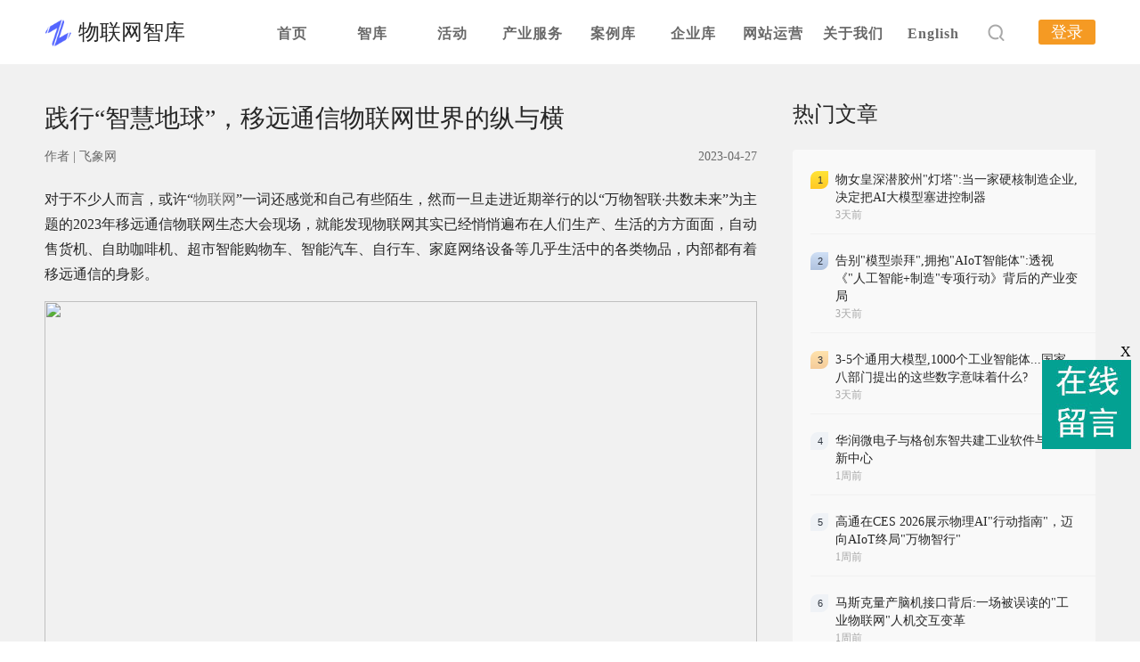

--- FILE ---
content_type: text/html; charset=UTF-8
request_url: https://www.iot101.com/news/7567.html
body_size: 11375
content:
<html>
<head>
<meta charset="utf-8">
<meta data-n-head="1" data-hid="keywords" name="keywords" content="移远通信">
<meta data-n-head="1" data-hid="description" name="description" content="对于不少人而言，或许“物联网”一词还感觉和自己有些陌生，然而一旦走进近期举行的以“万物智联·共数未来”为主题的2023年移远通信物联网生态大会现场，就能发现物联网其实已经悄悄遍布在人们生产、生活的方方">
<link rel="icon" href="https://www.iot101.com/favicon.ico">
<title>践行“智慧地球”，移远通信物联网世界的纵与横</title>
<link href="/static/css/chunk-vendors.61ee8d30.css" rel="stylesheet">
<link href="/static/css/app.3ea0d739.css" rel="stylesheet">
<link rel="stylesheet" type="text/css" href="/static/css/chunk-1f9a364c.6fbbbb91.css">
<link rel="stylesheet" type="text/css" href="/static/css/style1.css">

<meta content="width=device-width, initial-scale=1" name="viewport" />
    <!-- 主要css开始 -->
    <!--<link href="https://www.iot101.com/static/assets/icon/css/icon.css" rel="stylesheet" type="text/css" />
    <link href="https://www.iot101.com/static/assets/global/css/pc.css" rel="stylesheet" type="text/css" />-->
    <!-- 主要css结束 -->
    <!-- 风格css开始 -->
    
    <!-- 风格css结束 -->
    <!-- 系统懒人版js(所有自建模板引用) -->
    <script type="text/javascript">var is_mobile_cms = '';var web_dir = '/';</script>
    <script src="https://www.iot101.com/api/language/zh-cn/lang.js" type="text/javascript"></script>
    <script src="/static/assets/global/plugins/jquery.min.js" type="text/javascript"></script>
    <script src="/static/assets/js/cms.js" type="text/javascript"></script>
    <!-- 系统懒人版js结束 -->
    
</head>
<body>

<div id="app" style="display: block;">
  <script>
  var _hmt = _hmt || [];
  (function () {
    var hm = document.createElement("script");
    hm.src = "https://hm.baidu.com/hm.js?089057d60017d194f1b3de37e4054459";
    var s = document.getElementsByTagName("script")[0];
    s.parentNode.insertBefore(hm, s);
  })();
</script>
<script>
var _hmt = _hmt || [];
(function() {
  var hm = document.createElement("script");
  hm.src = "https://hm.baidu.com/hm.js?13c13029c64c7d3192c908e530c83daa";
  var s = document.getElementsByTagName("script")[0]; 
  s.parentNode.insertBefore(hm, s);
})();
</script>


<base target="_blank" />
<div class="header-box">
  <div class="header">
    <div class="logo-box" style="margin-right: 75px">
      <div class="logo">
        <a href="https://www.iot101.com/"><img src="https://www.iot101.com/uploadfile/202201/86f674788b8c118.png" /></a>
      </div>
      <a id="logo" href="https://www.iot101.com/">物联网智库</a>
    </div>

    <div class="nav-list">
      <div class="menu">
        <ul>
          <li><a class="hide" href="https://www.iot101.com/">首页</a></li>

                    <li>
            <a class="hide" href="http://www.z17e.com/zhiku">智库</a>

            <ul>
                          </ul>
          </li>
                    <li>
            <a class="hide" href="https://www.iot101.com/huod.html">活动</a>

            <ul>
                            <li><a href="https://www.iot101.com/zhiwudahui.html">数智大会</a></li>

                            <li><a href="https://www.iot101.com/zb.html">直播</a></li>

                            <li><a href="https://www.iot101.com/huiyi.html">会议</a></li>

                            <li><a href="https://www.iot101.com/zhanhui.html">展会</a></li>

                          </ul>
          </li>
                    <li>
            <a class="hide" href="http://www.z17e.com/chanye/">产业服务</a>

            <ul>
                            <li><a href="https://www.iot101.com/zwyjy.html">研究院</a></li>

                            <li><a href="https://www.iot101.com/zzw.html">智吱屋</a></li>

                            <li><a href="https://www.iot101.com/cytp.html">产业图谱</a></li>

                          </ul>
          </li>
                    <li>
            <a class="hide" href="https://www.iot101.com/anli.html">案例库</a>

            <ul>
                          </ul>
          </li>
                    <li>
            <a class="hide" href="https://www.iot101.com/qyk.html">企业库</a>

            <ul>
                          </ul>
          </li>
                    <li>
            <a class="hide" href="https://www.iot101.com/wzyy.html">网站运营</a>

            <ul>
                            <li><a href="https://www.iot101.com/wztg.html">网站托管</a></li>

                            <li><a href="https://www.iot101.com/tgdyy.html">推广代运营</a></li>

                            <li><a href="https://www.iot101.com/wzjs.html">网站建设</a></li>

                          </ul>
          </li>
                    <li>
            <a class="hide" href="http://www.z17e.com/about/">关于我们</a>

            <ul>
                            <li><a href="http://www.z17e.com/pages_18/">公司简介</a></li>

                            <li><a href="http://www.z17e.com/pages_19/">使命愿景</a></li>

                            <li><a href="http://www.z17e.com/pages_20/">发展历程</a></li>

                            <li><a href="http://www.z17e.com/pages_21/">荣誉奖项</a></li>

                            <li><a href="http://www.z17e.com/lianxi/">联系我们</a></li>

                            <li><a href="https://www.iot101.com/index.php?s=zmessage&c=zmessage&m=add">留言板</a></li>

                          </ul>
          </li>
          
          <li><a class="hide" href="http://gw.iot101.com/">English</a></li>
        </ul>
        <div class="clear"></div>
      </div>
    </div>

    <!--<div class="nav-list">
    <div class="nav"><a href="https://www.iot101.com/" class="top2"> 首页</a></div>
    <div class="nav"><a href="http://39.100.109.11/pages_22/" class="top2"> 智库</a></div>    
    <div class="nav"><a href="https://www.iot101.com/huod.html" class="top2"> 活动</a></div> 
    <div class="nav"><a href="https://www.iot101.com/zwyjy.html" class="top2"> 研究院</a></div> 
    <div class="nav"><a href="https://www.iot101.com/anli.html" class="top2"> 案例库</a></div> 
    <div class="nav"><a href="https://www.iot101.com/cytp.html" class="top2"> 产业图谱</a></div> 
    <div class="nav"><a href="https://www.iot101.com/qyk.html" class="top2"> 企业库</a></div> 
    <div class="nav"><a href="https://www.iot101.com/zzw.html" class="top2"> 智吱屋</a></div>  
    <div class="nav"><a href="http://gw.iot101.com/" class="top2"> English</a></div>

    <div  class="nav " ><a class='top2' href="http://www.z17e.com/about/"> 关于我们</a> </div>

    </div>-->

    <div class="search-box">
      <div onclick="showDiv()" class="search-icon">
        <div id="111" class="input-box" style="display: flex; align-items: center;">
          <i onmousedown="showDivz()" class="el-icon-close"></i>
          <div class="el-input">
            <form action="https://www.iot101.com/index.php" method="get" name="formsearch" style="margin-bottom: 0;">
              <input type="hidden" name="s" value="api" />
              <input type="hidden" name="c" value="api" />
              <input type="hidden" name="m" value="search" />
              <input type="hidden" name="dir" value="news" />

              <input type="text" name="keyword" placeholder="请输入关键词" class="el-input__inner" />
            </form>
          </div>
        </div>
      </div>

            <span><a class="top2" href="https://www.iot101.com/index.php?s=member" target="_self" style="background-color: #f59a23; color: #fff; padding: 4px 14px; border-radius: 3px">登录</a></span>
          </div>
  </div>
</div>
  <div  class="information-box">
    <div   class="acticle-box">
      <div  class="left-content">
        <div  class="title">践行“智慧地球”，移远通信物联网世界的纵与横</div>
        <div  class="sub-desc"><!----><span  class="anchor">作者 | <span  class="people">飞象网</span></span><span  class="time">2023-04-27</span></div>
        <!---->
        <div  class="detail-box">
          <p>对于不少人而言，或许“<a title="物联网" href="https://www.iot101.com/" target="_blank">物联网</a>”一词还感觉和自己有些陌生，然而一旦走进近期举行的以“万物智联·共数未来”为主题的2023年移远通信物联网生态大会现场，就能发现物联网其实已经悄悄遍布在人们生产、生活的方方面面，自动售货机、自助咖啡机、超市智能购物车、智能汽车、自行车、家庭网络设备等几乎生活中的各类物品，内部都有着移远通信的身影。</p><p style="text-align:center"><img src="//uploadfile/202304/7d91dc71215ac83.png" class="syl-page-img" style="height: auto;"/></p><p>“今天的中国，移动支付、人脸识别支付已经基本上覆盖了主流的支付领域，甚至在有些场景下已经出现了掌纹识别、声控识别的支付方式。物联网技术为生活所带来的便捷，深深融入到生活的每一个角落，比如家里的各种<a title="智能家居" href="https://www.iot101.com/news/1089.html" target="_blank">智能家居</a>设备，还有大街上的智能网联汽车，这些在今天看起来习以为常的智能化场景，在十几年前可能仅仅存在于人们对未来的构思之中。”移远通信首席运营官张栋在大会主论坛环节的开场演讲中表示。</p><p>事实上，物联网在中国的快速发展，在当下更是迎来了重要节点。据GSMA统计，在2022年8月份，中国成为首个实现“物超人”的主要经济体，预计比全球平均水平快10年。而连接数的“物超人”还仅仅是个开始。GSMA还预计，2030年，中国物联网的连接数占全球2/3以上，同期欧洲加上美国共占全球五分之一左右。在实现“物超人”之后，物联网将走向更广阔和更高质量的发展应用场景。</p><p style="text-align:center"><img src="//uploadfile/202304/36c91349779f9fd.png" class="syl-page-img" style="height: auto;"/></p><p>“我们会很快出现流量的物超人，接着出现收入的物超人，我们相信未来物联网的连接数可能是人连接数的10倍、100倍，流量也会是人连接数的5倍、10倍，收入是人收入的2倍或者5倍。”GSMA大中华区技术总经理刘鸿也在大会现场说到。</p><p>市场对于高质量物联网产品的需求，就如同消费者日常生活的购物选择一样，一家能够提供丰富产品种类，并且解决产品选购后的安装调试、系统设置等一系列服务的大型供应商，自然能够在方便客户的同时，还能确保产品发挥出其自身最大价值。</p><p>“移远通信坚持投入新技术，为市场提供全方位的产品组合以及全天候的技术服务，也正因为如此，在蜂窝模组行业，移远通信的市场份额连续多年保持着全球领先。”移远通信首席运营官张栋表示。</p><p style="text-align:center"><img src="//uploadfile/202304/e6939de5d441260.png" class="syl-page-img" style="height: auto;"/></p><p>作为全球物联网通信模组龙头的移远通信，对于自身的角色定位正是整体解决方案供应商，该公司已经形成了以模组为核心，辐射天线、云产品、测试认证、<a title="智慧城市" href="https://www.iot101.com/news/6341.html" target="_blank">智慧城市</a>等全系列的产品和服务布局。也就是说，横向拥有无所不包的丰富模组产品线，纵向拥有涉及模组至最终落地部署的配套解决方案，实现在物联网世界中的纵与横，践行“成就智慧地球”的使命。</p><p><strong>不断横向拓展模组产品线</strong></p><p style="text-align:center"><img src="//uploadfile/202304/6bdc2472239f6af.png" class="syl-page-img" style="height: auto;"/></p><p>作为通信模组的龙头企业，从过去的2G到NB-IoT，再到今天的LTE Cat.1、5G，移远通信始终领导着蜂窝模组的产品方向。</p><p style="text-align:center"><img src="//uploadfile/202304/fb335bc3befb08.png" class="syl-page-img" style="height: auto;"/></p><p>在5G产品线部分，移远通信的50多款模组产品分别搭载高通、联发科技、紫光展锐三家<a title="芯片" href="https://www.iot101.com/news/698.html" target="_blank">芯片</a>厂商的多个芯片平台，可以覆盖固定无线接入、产品设备、工业与车载三个板块的应用。其中，近期代表性的新品有基于骁龙X75/72平台的RG650E/V系列，基于骁龙X35平台的RedCap模组RG255C系列和RM255C系列，以及基于MediaTek
 T830平台的RG620T系列。</p><p>AIoT智能模组产品分为4G、5G智能模组，以及支持高算力的智能模组。代表性产品有基于骁龙平台所开发的SG885G-WF模组，满足目前物联网中对于超高算力的需求。</p><p style="text-align:center"><img src="//uploadfile/202304/9bb8a489606f375.png" class="syl-page-img" style="height: auto;"/></p><p>在Wi-Fi模组产品规格方面，移远通信提供RF
 Wi-Fi、MCU Wi-Fi和车规级Wi-Fi。其中FGH100M系列作为首款Wi-Fi 
HaLow标准的模组，与网关搭配，可实现通过低频进行广覆盖的能力。FGE57xQ系列则代表了Wi-Fi模组目前最高的规格，支持Wi-Fi 
7标准，可满足XR、笔记本电脑、网关类旗舰产品等应用需求。</p><p style="text-align:center"><img src="//uploadfile/202304/30824235c1418fd.png" class="syl-page-img" style="height: auto;"/></p><p>在卫星通信模组领域，移远通信同样保持着领先的市场节奏，于近期推出了CC200A-LB模组，为海事、运输、重型设备和自然资源等众多行业应用带来优秀的通信解决方案。公司还在持续投入NTN通信模组研发，包括CC660D-LS、CC950U-LS等产品。</p><p>值得一提的是，移远通信还专门提供了“模组+卫星连接服务+天线”的“三合一”卫星产品套装，来帮助用户快速实现整体设计，加速技术的落地。这也代表了目前移远通信在物联网世界的纵向能力，除了有丰富的模组产品，还有助力应用最终落地的配套解决方案。</p><p><strong>全面整合资源与能力，打造IoT整体解决方案</strong></p><p style="text-align:center"><img src="//uploadfile/202304/e80488bc787600c.png" class="syl-page-img" style="height: auto;"/></p><p>进入5G时代后，尽管模组架起了连接芯片到设备的桥梁，但由于涉及的频段越来越多，天线的设计问题同样困扰了很多OEM厂商。移远通信不仅提供通信模组，还提供了丰富多样的天线选择，包括内置天线、外置天线以及车载天线的组合。“无论是蜂窝的、Wi-Fi的、蓝牙的，我们都有全栈式的产品和支持服务。”移远通信高级副总裁徐大勇表示。</p><p>移远通信除了提供天线等硬件产品的设计和调试外，还可帮助不同领域的客户进行定制化设计。例如针对整车架构的安装情况，与车厂客户共同设计整个天线系统。该系统在包含了4G、5G等蜂窝天线的基础上，还覆盖FM、高精度定位、多天线融合等组合天线。</p><p>具体到应用行业，多家客户也对移远通信“整体解决方案供应商”的身份设定甚是满意。如福建联迪商用设备有限公司副总裁刘捷形象地谈到了在支付领域，移远通信是如何为其旗下产品的开发设计所带来全流程助力：“不管是天线的布局设计，还是仿真测试，还是实验室的测试环境都一应俱全的，而且在物料之外还有流量充值的管理平台。这么齐全的产品线确实非常强，给我的感觉好像是买茶叶的时候，把配套的茶具都买好了。”</p><p style="text-align:center"><img src="//uploadfile/202304/2ec4d432cee186d.png" class="syl-page-img" style="height: auto;"/></p><p>针对目前很多物联网设备的上云需求，移远通信在众多细分领域提供了完整的云平台和APP整体模组加云的解决方案。本次移远通信物联网生态大会上，移远通信还正式推出了物联网云服务—QuecCloud。QuecCloud具备智能硬件开发、物联网开放平台、行业解决方案三大能力，可为开发者和企业用户提供从硬件接入到软件应用的全流程解决方案，助力行业客户快速实现智能化升级和商业化落地。</p><p>“未来，依托全面的能力体系架构，移远云将助力通用设备、商用设备、户外出行、智能家居等应用行业的客户产品快速实现智能化。”移远通信副总经理、云产品部总经理辛健在QuecCloud发布会上表示。</p><p>针对客户所关注的售后延续服务，移远通信还可提供配套的测试认证服务。移远目前在全球50多个国家和地区设置了本地技术支持和测试认证团队，一方面确保移远通信的产品具有全球网络的兼容性，另一方面帮助中国客户在出海过程中进行本地化的技术支持和测试认证服务。同时移远还拥有超过4000平米的实验室，5000多台测试设备。“在这样的实验环境下，移远的测试流程可以做到7*24小时无间断自动化工作。”移远通信首席运营官张栋表示。</p><p style="text-align:center"><img src="//uploadfile/202304/b746ba80877329b.png" class="syl-page-img" style="height: auto;"/></p><p>在本次大会的5G
 AIoT产业链分论坛上，移远通信还联合紫光展锐、国网山东、诺基亚贝尔以及智次方·<a title="物联网智库" href="https://www.iot101.com/" target="_blank">物联网智库</a>，共同发布了《5G 
LAN赋能<a title="工业互联网" href="https://www.iot101.com/news/6932.html" target="_blank">工业互联网</a>产业发展白皮书》，为行业合作伙伴提供5G LAN技术趋势分析、产品开发指导和落地应用经验分享等。目前在移远5G 
LAN模组的支持下，5G 
LAN技术目前已在精密压铸件制造工厂、汽车制造厂、医院楼宇、洗衣机工厂以及智慧矿山等场景中应用，为多个场景的网络部署贡献着力量。</p><p style="text-align:center"><img src="//uploadfile/202304/2f818bbaa9ed0d8.png" class="syl-page-img" style="height: auto;"/></p><p>2023年移远通信物联网生态大会现场，一只以蜜蜂为原型的吉祥物在入口处迎接着来自全球各地物联网精英，与此同时，每个到场嘉宾也获赠了一只蜜蜂吉祥物公仔。移远通信在物联网世界中的纵与横，所带来的效果也正如蜜蜂一般，所到之处繁花锦簇、果实累累。</p>        </div>
        <!---->
        <div class="tags-box">
                        
            <div class="tag"> <a href="https://www.iot101.com/news/search/keyword-%E7%A7%BB%E8%BF%9C%E9%80%9A%E4%BF%A1.html" style="color: #696969;">移远通信</a></div>
            
            </div>
            <!--评论-->
<style>
    #dr_comment_list .ds-post img{width:24px;}
</style>
<div id="dr_module_comment_7567"></div><script type="text/javascript"> function dr_ajax_module_comment_7567(type, page) { var index = layer.load(2, { time: 10000 });$.ajax({type: "GET", url: "/index.php?s=news&c=comment&m=index&id=7567&&type="+type+"&page="+page+"&"+Math.random(), dataType:"jsonp", success: function (data) { layer.close(index); if (data.code) { $("#dr_module_comment_7567").html(data.msg); } else { dr_tips(0, data.msg); } }, error: function(HttpRequest, ajaxOptions, thrownError) { layer.closeAll(); var msg = HttpRequest.responseText;    } }); } dr_ajax_module_comment_7567(0, 1); </script>
       
        <div   class="interested-box">
          <div  class="title">您可能感兴趣</div>
          <div  class="list-box">


            <div  class="el-row" style="margin-left: -11px; margin-right: -11px;">

           

                       <div  class="el-col el-col-8" style="padding-left: 11px; padding-right: 11px;">
                <div  class="item-box">
                 <a href="https://www.iot101.com/guangao/6130.html"><div  class="item-img" style="background-image: url(/uploadfile/202208/c7a4e921243fb94.jpg);"></div></a>
                  <div  class="item-title">
                    <div  class="name"><a href="https://www.iot101.com/guangao/6130.html">搞懂物联网产业链其实很简单！《2023年中国AIoT产业全景图谱》重磅发布！</a></div>
                  </div>
                </div>
              </div>
                      <div  class="el-col el-col-8" style="padding-left: 11px; padding-right: 11px;">
                <div  class="item-box">
                 <a href="https://www.iot101.com/guangao/3841.html"><div  class="item-img" style="background-image: url(/uploadfile/202206/d586bed244a49c6.jpg);"></div></a>
                  <div  class="item-title">
                    <div  class="name"><a href="https://www.iot101.com/guangao/3841.html">2022挚物·AIoT产业领袖峰会【线上直播】</a></div>
                  </div>
                </div>
              </div>
        
                     <div  class="el-col el-col-8" style="padding-left: 11px; padding-right: 11px;">
                <div  class="item-box">
                  <a href="https://www.iot101.com/news/2354.html"><div  class="item-img" style="background-image: url(/uploadfile/202202/574fa2dcfb58ccd.jpg);"></div></a>
                  <div  class="item-title">
                    <div  class="name"><a href="https://www.iot101.com/news/2354.html">华为荣获央视十大“国之重器”品牌：鸿蒙初开，麒麟面世</a></div>
                  </div>
                </div>
              </div>
                      <div  class="el-col el-col-8" style="padding-left: 11px; padding-right: 11px;">
                <div  class="item-box">
                  <a href="https://www.iot101.com/news/6187.html"><div  class="item-img" style="background-image: url(/uploadfile/202212/a335c975576f4d6.jpg);"></div></a>
                  <div  class="item-title">
                    <div  class="name"><a href="https://www.iot101.com/news/6187.html">苹果发布限量版AirPods Pro以庆祝中国兔年</a></div>
                  </div>
                </div>
              </div>
                      <div  class="el-col el-col-8" style="padding-left: 11px; padding-right: 11px;">
                <div  class="item-box">
                  <a href="https://www.iot101.com/news/1287.html"><div  class="item-img" style="background-image: url(/uploadfile/202112/df9dac179af97.jpg);"></div></a>
                  <div  class="item-title">
                    <div  class="name"><a href="https://www.iot101.com/news/1287.html">华盛集团智能制造示范基地正式签约</a></div>
                  </div>
                </div>
              </div>
                      <div  class="el-col el-col-8" style="padding-left: 11px; padding-right: 11px;">
                <div  class="item-box">
                  <a href="https://www.iot101.com/news/1491.html"><div  class="item-img" style="background-image: url(/uploadfile/202112/60981ce731d244c.jpg);"></div></a>
                  <div  class="item-title">
                    <div  class="name"><a href="https://www.iot101.com/news/1491.html">滴滴高管受贿千万案宣判，或有多家巨头卷入；中国十大科技富豪黄峥“最惨”；商汤登陆港交所；马斯克想在火星实行直接民主|IoT早报</a></div>
                  </div>
                </div>
              </div>
        
            
            </div>
          </div>
        </div>
      </div>
      <div  class="right-content">
        <div   class="hot-articles-box">
          <div  class="title">热门文章</div>
          <div  class="acticles-list">

                      <div   class="hot-articles-item">
              <div  class="index-box rank1">1</div>
              <div  class="article-box">
                <div  class="title1"><a href="https://www.iot101.com/news/10159.html" id="remen">物女皇深潜胶州&quot;灯塔&quot;:当一家硬核制造企业,决定把AI大模型塞进控制器</a></div>
                <div  class="time">3天前</div>
              </div>
            </div>            <div   class="hot-articles-item">
              <div  class="index-box rank2">2</div>
              <div  class="article-box">
                <div  class="title1"><a href="https://www.iot101.com/news/10158.html" id="remen">告别&quot;模型崇拜&quot;,拥抱&quot;AIoT智能体&quot;:透视《&quot;人工智能+制造&quot;专项行动》背后的产业变局</a></div>
                <div  class="time">3天前</div>
              </div>
            </div>            <div   class="hot-articles-item">
              <div  class="index-box rank3">3</div>
              <div  class="article-box">
                <div  class="title1"><a href="https://www.iot101.com/news/10157.html" id="remen">3-5个通用大模型,1000个工业智能体...国家八部门提出的这些数字意味着什么?</a></div>
                <div  class="time">3天前</div>
              </div>
            </div>            <div   class="hot-articles-item">
              <div  class="index-box rank4">4</div>
              <div  class="article-box">
                <div  class="title1"><a href="https://www.iot101.com/news/10156.html" id="remen">华润微电子与格创东智共建工业软件与AI创新中心</a></div>
                <div  class="time">1周前</div>
              </div>
            </div>            <div   class="hot-articles-item">
              <div  class="index-box rank5">5</div>
              <div  class="article-box">
                <div  class="title1"><a href="https://www.iot101.com/news/10155.html" id="remen">高通在CES 2026展示物理AI&quot;行动指南&quot;，迈向AIoT终局&quot;万物智行&quot;</a></div>
                <div  class="time">1周前</div>
              </div>
            </div>            <div   class="hot-articles-item">
              <div  class="index-box rank6">6</div>
              <div  class="article-box">
                <div  class="title1"><a href="https://www.iot101.com/news/10154.html" id="remen">马斯克量产脑机接口背后:一场被误读的&quot;工业物联网&quot;人机交互变革</a></div>
                <div  class="time">1周前</div>
              </div>
            </div>            <div   class="hot-articles-item">
              <div  class="index-box rank7">7</div>
              <div  class="article-box">
                <div  class="title1"><a href="https://www.iot101.com/news/10153.html" id="remen">星链卫星降低轨道高度运行,太空资源&quot;圈地运动&quot;进一步升级</a></div>
                <div  class="time">1周前</div>
              </div>
            </div>            <div   class="hot-articles-item">
              <div  class="index-box rank8">8</div>
              <div  class="article-box">
                <div  class="title1"><a href="https://www.iot101.com/news/10152.html" id="remen">高通Nakul CES 2026观点：物理AI正在走向规模化，机器人打开新空间</a></div>
                <div  class="time">1周前</div>
              </div>
            </div>            <div   class="hot-articles-item">
              <div  class="index-box rank9">9</div>
              <div  class="article-box">
                <div  class="title1"><a href="https://www.iot101.com/news/10151.html" id="remen">2026节点增长大会圆满收官，40位重磅嘉宾的增长之道请查收！</a></div>
                <div  class="time">1周前</div>
              </div>
            </div>            <div   class="hot-articles-item">
              <div  class="index-box rank10">10</div>
              <div  class="article-box">
                <div  class="title1"><a href="https://www.iot101.com/news/10150.html" id="remen">2026节点增长大会圆满收官，40位重磅嘉宾的增长之道请查收！</a></div>
                <div  class="time">1周前</div>
              </div>
            </div>            <div   class="hot-articles-item">
              <div  class="index-box rank11">11</div>
              <div  class="article-box">
                <div  class="title1"><a href="https://www.iot101.com/news/10149.html" id="remen">【演讲嘉宾征集】AI+Power 2026 科技会议招募演讲嘉宾！</a></div>
                <div  class="time">2025-12-30</div>
              </div>
            </div>            <div   class="hot-articles-item">
              <div  class="index-box rank12">12</div>
              <div  class="article-box">
                <div  class="title1"><a href="https://www.iot101.com/news/10148.html" id="remen">物女皇2025年度文章汇总:我们是AI在物理世界的锚点</a></div>
                <div  class="time">2025-12-30</div>
              </div>
            </div>            <div   class="hot-articles-item">
              <div  class="index-box rank13">13</div>
              <div  class="article-box">
                <div  class="title1"><a href="https://www.iot101.com/news/10147.html" id="remen">三部门重磅发文,物联网激活涉农经营&quot;沉睡资产&quot;有了政策保障</a></div>
                <div  class="time">2025-12-29</div>
              </div>
            </div>            <div   class="hot-articles-item">
              <div  class="index-box rank14">14</div>
              <div  class="article-box">
                <div  class="title1"><a href="https://www.iot101.com/news/10146.html" id="remen">从概念到实操，共创智能时代！星宸科技2025开发者大会暨产品发布会圆满落幕</a></div>
                <div  class="time">2025-12-29</div>
              </div>
            </div>            <div   class="hot-articles-item">
              <div  class="index-box rank15">15</div>
              <div  class="article-box">
                <div  class="title1"><a href="https://www.iot101.com/news/10145.html" id="remen">三位大佬独家洞察|看懂Wi-Fi下一个十年！</a></div>
                <div  class="time">2025-12-26</div>
              </div>
            </div>            <div   class="hot-articles-item">
              <div  class="index-box rank16">16</div>
              <div  class="article-box">
                <div  class="title1"><a href="https://www.iot101.com/news/10143.html" id="remen">当模组开始记账,中国制造已铺设了一条看不见的″金融国道″</a></div>
                <div  class="time">2025-12-26</div>
              </div>
            </div>            <div   class="hot-articles-item">
              <div  class="index-box rank17">17</div>
              <div  class="article-box">
                <div  class="title1"><a href="https://www.iot101.com/news/10142.html" id="remen">第三届开放原子大赛OPC UA Web API中的语义转换创新挑战赛在京成功举办</a></div>
                <div  class="time">2025-12-23</div>
              </div>
            </div>            <div   class="hot-articles-item">
              <div  class="index-box rank18">18</div>
              <div  class="article-box">
                <div  class="title1"><a href="https://www.iot101.com/news/10141.html" id="remen">AIWMS与WMSROBOT成仓储核心动力：2025智能仓储变革报告</a></div>
                <div  class="time">2025-12-23</div>
              </div>
            </div>            <div   class="hot-articles-item">
              <div  class="index-box rank19">19</div>
              <div  class="article-box">
                <div  class="title1"><a href="https://www.iot101.com/news/10140.html" id="remen">沐曦/摩尔线程/壁仞科技IPO狂欢背后的冷思考:2026年一场&quot;隐形风暴&quot;已至</a></div>
                <div  class="time">2025-12-21</div>
              </div>
            </div>            <div   class="hot-articles-item">
              <div  class="index-box rank20">20</div>
              <div  class="article-box">
                <div  class="title1"><a href="https://www.iot101.com/news/10138.html" id="remen">中国信通院工业互联网与物联网研究所发布《数据智能服务产业图谱（2025年）》   </a></div>
                <div  class="time">2025-12-18</div>
              </div>
            </div>


            
            <!----></div>
        </div>
        <div  class=""><!---->
          <div   class="next-acticle-box">
            <div  class="header"> <a href="https://www.iot101.com/news/7568.html">下一篇</a>
              <div  class="icon"></div>
            </div>
            <div  class="acticle-box" style="width:340px;padding:0px;">
              <div  class="title"><a href="https://www.iot101.com/news/7568.html">瑞萨电子推出面向印度智能计量市场的“零妥协”窄带物联网芯片组</a></div>
              <div  class="content">据electronicsmedia网站 4月27日报道，瑞萨电子近日推出了专门针对印度智能计量市场的NB-IoT（窄带物联网）芯片组。据了解，新的RH1NS200是一款LTE NB-IoT调制解调器芯 </div>
              <div  class="date">2023-04-27</div>            </div>
          </div>
        </div>
      </div>
    </div>

    <div   class="contact-box">
      <div  class="el-dialog__wrapper" style="display: none;">
        <div role="dialog" aria-modal="true" aria-label="联系我们" class="el-dialog el-dialog--center" style="margin-top: 15vh; width: 540px;">
          <div class="el-dialog__header"><span class="el-dialog__title">联系我们</span><!----></div>
          <!---->
          <div class="el-dialog__footer"><span  class="dialog-footer">
            <button  type="button" class="el-button el-button--danger" style="width: 280px; height: 48px;"><!----><!----><span>知道了</span></button>
            </span></div>
        </div>
      </div>
    </div>
  </div>
 <div  class="footer-box">
    <div  class="desc-wrapper">
      <div  class="desc-box">智次方·物联网智库 —— <span  class="main">研究型智能产业服务平台</span></div>
    </div>
    <div  class="content-wrapper">
      <div  class="content-box">
        <div  class="left-box">
          <div class="logo" style="width: 100px; height: 100px;"></div>
        </div>
        <div  class="middle-box">
          <div  class="midItem">
            <div  class="title">关于智次方</div>
            <div  class="subtitle"><a  href="http://www.z17e.com/about/">关于我们</a></div>
            <div  class="subtitle"><a  href="http://www.z17e.com/about/#box">联系我们</a></div>
            <div  class="subtitle"><a  href="https://www.iot101.com/zzw.html">智吱屋</a></div>
          </div>
          <div  class="midItem">
            <div  class="title">友情链接</div>
                            <div  class="subtitle"><a  href="https://zhidx.com/">智东西</a></div>
                            <div  class="subtitle"><a  href="http://www.c114.com.cn/">C114通信网</a></div>
                            <div  class="subtitle"><a  href="https://www.zenfou.com/">怎否网</a></div>
                            <div  class="subtitle"><a  href="https://www.iteschina.com/">ITES深圳工业展</a></div>
                      </div>
          <div  class="midItem">
            <div  class="title"></div>
                            <div  class="subtitle"><a  href="https://www.cnbeta.com/">cnBeta</a></div>
                            <div  class="subtitle"><a  href="http://www.cenicloud.com/view">央企融通</a></div>
                            <div  class="subtitle"><a  href="https://www.geekbang.org/partner">极客邦科技</a></div>
                            <div  class="subtitle"><a  href="http://www.icar101.com/">智联车智库</a></div>
                      </div>
        </div>
        <div  class="right-box">
          <div  class="ercode-box">
            <div  class="ercode"></div>
          </div>
          <div  class="ercode-name">智吱屋小程序</div>
        </div>
      </div>
    </div>
    <div  class="record-wrapper">
      <div  class="record-box">
        <div  class="service">本站由 阿里云 提供计算与安全服务 违法和不良信息举报电话：010-88884220 举报邮箱：liuzong@zzw.com 网上有害信息举报</div>
        <div  class="record-list">
          <div  class="record1">©2022 北京英维塔科技有限公司 京ICP备16012223号-1</div>
          <div  class="record2">
            <div  class="icon"></div>
            <a  href="https://beian.miit.gov.cn" rel="nofollow">京ICP备16012223号</a></div>
          <div  class="right-msg">
            <div  class="logo"></div>
            智次方·物联网智库 —— <span  class="main">研究型智能产业服务平台</span></div>
        </div>
      </div>
    </div>
  </div>
</div>
   <script type="text/javascript">var is_mobile_cms = '';var web_dir = '/';</script>
    <script src="https://www.iot101.com/api/language/zh-cn/lang.js" type="text/javascript"></script>
    <script src="/static/assets/global/plugins/jquery.min.js" type="text/javascript"></script>
    <script src="/static/assets/js/cms.js" type="text/javascript"></script>
    <script type="application/javascript">
    $(function(){
        if (dr_is_mobile()) {
            // 移动端链接地址
            document.location.href = 'https://www.iot101.com/mobile/news/7567.html';
        }
    });
</script>
<script>
var _hmt = _hmt || [];
(function() {
  var hm = document.createElement("script");
  hm.src = "https://hm.baidu.com/hm.js?cf35f4ab2728cb0fc4bd0fe4a09a776b";
  var s = document.getElementsByTagName("script")[0]; 
  s.parentNode.insertBefore(hm, s);
})();
</script>
</div>

<style>
#app {
      display: none;
    }
</style>
<script>
    var ob = document.getElementById('111');
    function showDiv(){
           ob.style.zIndex="0";
    }
    function showDivz(){
    ob.style.zIndex="-2";
    }
    $.ajax({
        type: "GET",
        url:"/index.php?s=Api&c=tongji&m=hits&id=7567",
    });
</script>
<style>
    #placeHolderR{position: fixed;width: 100px;right: 10px;top: 386px;}
</style>

<div id="placeHolderR"><div style="text-align:right;cursor:pointer;" onclick="$('#placeHolderR').hide();">X</div><a href="https://www.iot101.com/index.php?s=zmessage&c=zmessage&m=add
" target="_blank"><img src="/static/images/lyb.jpg" alt="" border="0"></a></div>
</body>
<html>


--- FILE ---
content_type: text/html; charset=utf-8
request_url: https://www.iot101.com/index.php?s=news&c=comment&m=index&id=7567&&type=0&page=1&0.8478625806149152&callback=jQuery37109905964807017964_1768636773731&_=1768636773732
body_size: 2461
content:
jQuery37109905964807017964_1768636773731({"code":1,"msg":"<!--评论主体-->\n<link rel=\"stylesheet\" type=\"text/css\" href=\"/static/assets/comment/css/embed.css\" />\n<script type=\"text/javascript\">\n    var comment_url = '/index.php?s=news&c=comment&id=7567';\n    function dr_todo_ajax() {\n        dr_ajax_module_comment_7567(0, 1);\n    }\n</script>\n<script type=\"text/javascript\" src=\"/static/assets/comment/embed.js\"></script>\n<div id=\"ds-reset\">\n    <div class=\"ds-replybox\" id=\"dr_post_form\">\n        <form class=\"ds_form_post form\" method=\"post\" id=\"myform_comment\">\n            <input name=\"is_form\" type=\"hidden\" value=\"1\">\n<input name=\"is_admin\" type=\"hidden\" value=\"0\">\n<input name=\"is_tips\" type=\"hidden\" value=\"\">\n<input name=\"csrf_test_name\" type=\"hidden\" value=\"7442db88833093d899dbca0b1bd87519\">\n            <style>\n                .ds-avatar-top { margin-top: 10px; }\n            </style>\n            <div class=\"ds-review\" id=\"dr_review_post\">\n                <ul>\n                                    </ul>\n            </div>\n            <div class=\"ds-clear\"></div>\n            \n            <a class=\"ds-avatar ds-avatar-top\" href=\"javascript:;\">\n                <img src=\"https://www.iot101.com/static/assets/images/avatar.png\">\n            </a>\n\n            <div class=\"ds-textarea-wrapper ds-rounded-top\">\n                <textarea class=\"J_CmFormField\" name=\"content\" placeholder=\"说点什么吧…\"></textarea>\n            </div>\n\n            <div class=\"ds-post-toolbar\">\n                <div class=\"ds-post-options ds-gradient-bg\"></div>\n                <button class=\"ds-post-button\" type=\"button\" onclick=\"dr_post_comment()\">提交</button>\n                <div class=\"ds-toolbar-buttons\">\n                    <!--<a class=\"ds-toolbar-button ds-add-emote\" onclick=\"dr_show_bq()\" title=\"插入表情\"></a>-->\n                </div>\n            </div>\n\n        </form>\n    </div>\n\n    <div class=\"ds-comments-info\">\n        <div class=\"ds-sort\">\n            <a class=\"ds-order-desc ds-current\" href=\"javascript:dr_ajax_module_comment_7567(0, 1);\">\n                默认\n            </a>\n            <a class=\"ds-order-asc \" href=\"javascript:dr_ajax_module_comment_7567(1, 1);\">\n                最早\n            </a>\n            <a class=\"ds-order-hot \" href=\"javascript:dr_ajax_module_comment_7567(2, 1);\">\n                最热\n            </a>\n            <a class=\"ds-order-hot \" href=\"javascript:dr_ajax_module_comment_7567(3, 1);\">\n                评分最高\n            </a>\n        </div>\n        <span class=\"ds-comment-count\">\n            <a class=\"ds-comments-tab-duoshuo ds-current\" href=\"javascript:void(0);\">\n                <span class=\"ds-highlight\">0</span>条\n            </a>\n\n        </span>\n    </div>\n\n    <ul id=\"dr_comment_list\" class=\"ds-comments\">\n\n            </ul>\n\n    <div class=\"ds-paginator\">\n        <div class=\"ds-border\"> </div>\n            </div>\n\n\n    <a name=\"respond\"></a>\n    <!--<div id=\"ds-smilies-tooltip\" style=\"width: 370px;display: none;\">-->\n    <!--    <div class=\"ds-smilies-container\">-->\n    <!--        <ul>-->\n    <!--            -->\n    <!--            <li>-->\n    <!--                <img src=\"https://www.iot101.com/static//assets/comment/emotions/dangao.gif\" alt=\"[dangao]\" title=\"[dangao]\">-->\n    <!--            </li>-->\n    <!--            -->\n    <!--            <li>-->\n    <!--                <img src=\"https://www.iot101.com/static//assets/comment/emotions/qiu.gif\" alt=\"[qiu]\" title=\"[qiu]\">-->\n    <!--            </li>-->\n    <!--            -->\n    <!--            <li>-->\n    <!--                <img src=\"https://www.iot101.com/static//assets/comment/emotions/fadou.gif\" alt=\"[fadou]\" title=\"[fadou]\">-->\n    <!--            </li>-->\n    <!--            -->\n    <!--            <li>-->\n    <!--                <img src=\"https://www.iot101.com/static//assets/comment/emotions/tiaopi.gif\" alt=\"[tiaopi]\" title=\"[tiaopi]\">-->\n    <!--            </li>-->\n    <!--            -->\n    <!--            <li>-->\n    <!--                <img src=\"https://www.iot101.com/static//assets/comment/emotions/fadai.gif\" alt=\"[fadai]\" title=\"[fadai]\">-->\n    <!--            </li>-->\n    <!--            -->\n    <!--            <li>-->\n    <!--                <img src=\"https://www.iot101.com/static//assets/comment/emotions/xinsui.gif\" alt=\"[xinsui]\" title=\"[xinsui]\">-->\n    <!--            </li>-->\n    <!--            -->\n    <!--            <li>-->\n    <!--                <img src=\"https://www.iot101.com/static//assets/comment/emotions/ruo.gif\" alt=\"[ruo]\" title=\"[ruo]\">-->\n    <!--            </li>-->\n    <!--            -->\n    <!--            <li>-->\n    <!--                <img src=\"https://www.iot101.com/static//assets/comment/emotions/jingkong.gif\" alt=\"[jingkong]\" title=\"[jingkong]\">-->\n    <!--            </li>-->\n    <!--            -->\n    <!--            <li>-->\n    <!--                <img src=\"https://www.iot101.com/static//assets/comment/emotions/quantou.gif\" alt=\"[quantou]\" title=\"[quantou]\">-->\n    <!--            </li>-->\n    <!--            -->\n    <!--            <li>-->\n    <!--                <img src=\"https://www.iot101.com/static//assets/comment/emotions/gangga.gif\" alt=\"[gangga]\" title=\"[gangga]\">-->\n    <!--            </li>-->\n    <!--            -->\n    <!--            <li>-->\n    <!--                <img src=\"https://www.iot101.com/static//assets/comment/emotions/da.gif\" alt=\"[da]\" title=\"[da]\">-->\n    <!--            </li>-->\n    <!--            -->\n    <!--            <li>-->\n    <!--                <img src=\"https://www.iot101.com/static//assets/comment/emotions/touxiao.gif\" alt=\"[touxiao]\" title=\"[touxiao]\">-->\n    <!--            </li>-->\n    <!--            -->\n    <!--            <li>-->\n    <!--                <img src=\"https://www.iot101.com/static//assets/comment/emotions/ciya.gif\" alt=\"[ciya]\" title=\"[ciya]\">-->\n    <!--            </li>-->\n    <!--            -->\n    <!--            <li>-->\n    <!--                <img src=\"https://www.iot101.com/static//assets/comment/emotions/liulei.gif\" alt=\"[liulei]\" title=\"[liulei]\">-->\n    <!--            </li>-->\n    <!--            -->\n    <!--            <li>-->\n    <!--                <img src=\"https://www.iot101.com/static//assets/comment/emotions/fendou.gif\" alt=\"[fendou]\" title=\"[fendou]\">-->\n    <!--            </li>-->\n    <!--            -->\n    <!--            <li>-->\n    <!--                <img src=\"https://www.iot101.com/static//assets/comment/emotions/kiss.gif\" alt=\"[kiss]\" title=\"[kiss]\">-->\n    <!--            </li>-->\n    <!--            -->\n    <!--            <li>-->\n    <!--                <img src=\"https://www.iot101.com/static//assets/comment/emotions/aoman.gif\" alt=\"[aoman]\" title=\"[aoman]\">-->\n    <!--            </li>-->\n    <!--            -->\n    <!--            <li>-->\n    <!--                <img src=\"https://www.iot101.com/static//assets/comment/emotions/kulou.gif\" alt=\"[kulou]\" title=\"[kulou]\">-->\n    <!--            </li>-->\n    <!--            -->\n    <!--            <li>-->\n    <!--                <img src=\"https://www.iot101.com/static//assets/comment/emotions/yueliang.gif\" alt=\"[yueliang]\" title=\"[yueliang]\">-->\n    <!--            </li>-->\n    <!--            -->\n    <!--            <li>-->\n    <!--                <img src=\"https://www.iot101.com/static//assets/comment/emotions/lenghan.gif\" alt=\"[lenghan]\" title=\"[lenghan]\">-->\n    <!--            </li>-->\n    <!--            -->\n    <!--            <li>-->\n    <!--                <img src=\"https://www.iot101.com/static//assets/comment/emotions/kun.gif\" alt=\"[kun]\" title=\"[kun]\">-->\n    <!--            </li>-->\n    <!--            -->\n    <!--            <li>-->\n    <!--                <img src=\"https://www.iot101.com/static//assets/comment/emotions/meng.gif\" alt=\"[meng]\" title=\"[meng]\">-->\n    <!--            </li>-->\n    <!--            -->\n    <!--            <li>-->\n    <!--                <img src=\"https://www.iot101.com/static//assets/comment/emotions/shenma.gif\" alt=\"[shenma]\" title=\"[shenma]\">-->\n    <!--            </li>-->\n    <!--            -->\n    <!--            <li>-->\n    <!--                <img src=\"https://www.iot101.com/static//assets/comment/emotions/peifu.gif\" alt=\"[peifu]\" title=\"[peifu]\">-->\n    <!--            </li>-->\n    <!--            -->\n    <!--            <li>-->\n    <!--                <img src=\"https://www.iot101.com/static//assets/comment/emotions/qinqin.gif\" alt=\"[qinqin]\" title=\"[qinqin]\">-->\n    <!--            </li>-->\n    <!--            -->\n    <!--            <li>-->\n    <!--                <img src=\"https://www.iot101.com/static//assets/comment/emotions/nanguo.gif\" alt=\"[nanguo]\" title=\"[nanguo]\">-->\n    <!--            </li>-->\n    <!--            -->\n    <!--            <li>-->\n    <!--                <img src=\"https://www.iot101.com/static//assets/comment/emotions/hufen.gif\" alt=\"[hufen]\" title=\"[hufen]\">-->\n    <!--            </li>-->\n    <!--            -->\n    <!--            <li>-->\n    <!--                <img src=\"https://www.iot101.com/static//assets/comment/emotions/shuai.gif\" alt=\"[shuai]\" title=\"[shuai]\">-->\n    <!--            </li>-->\n    <!--            -->\n    <!--            <li>-->\n    <!--                <img src=\"https://www.iot101.com/static//assets/comment/emotions/jingya.gif\" alt=\"[jingya]\" title=\"[jingya]\">-->\n    <!--            </li>-->\n    <!--            -->\n    <!--            <li>-->\n    <!--                <img src=\"https://www.iot101.com/static//assets/comment/emotions/cahan.gif\" alt=\"[cahan]\" title=\"[cahan]\">-->\n    <!--            </li>-->\n    <!--            -->\n    <!--            <li>-->\n    <!--                <img src=\"https://www.iot101.com/static//assets/comment/emotions/shengli.gif\" alt=\"[shengli]\" title=\"[shengli]\">-->\n    <!--            </li>-->\n    <!--            -->\n    <!--            <li>-->\n    <!--                <img src=\"https://www.iot101.com/static//assets/comment/emotions/qioudale.gif\" alt=\"[qioudale]\" title=\"[qioudale]\">-->\n    <!--            </li>-->\n    <!--            -->\n    <!--            <li>-->\n    <!--                <img src=\"https://www.iot101.com/static//assets/comment/emotions/cheer.gif\" alt=\"[cheer]\" title=\"[cheer]\">-->\n    <!--            </li>-->\n    <!--            -->\n    <!--            <li>-->\n    <!--                <img src=\"https://www.iot101.com/static//assets/comment/emotions/ketou.gif\" alt=\"[ketou]\" title=\"[ketou]\">-->\n    <!--            </li>-->\n    <!--            -->\n    <!--            <li>-->\n    <!--                <img src=\"https://www.iot101.com/static//assets/comment/emotions/shandian.gif\" alt=\"[shandian]\" title=\"[shandian]\">-->\n    <!--            </li>-->\n    <!--            -->\n    <!--            <li>-->\n    <!--                <img src=\"https://www.iot101.com/static//assets/comment/emotions/haqian.gif\" alt=\"[haqian]\" title=\"[haqian]\">-->\n    <!--            </li>-->\n    <!--            -->\n    <!--            <li>-->\n    <!--                <img src=\"https://www.iot101.com/static//assets/comment/emotions/jidong.gif\" alt=\"[jidong]\" title=\"[jidong]\">-->\n    <!--            </li>-->\n    <!--            -->\n    <!--            <li>-->\n    <!--                <img src=\"https://www.iot101.com/static//assets/comment/emotions/zaijian.gif\" alt=\"[zaijian]\" title=\"[zaijian]\">-->\n    <!--            </li>-->\n    <!--            -->\n    <!--            <li>-->\n    <!--                <img src=\"https://www.iot101.com/static//assets/comment/emotions/kafei.gif\" alt=\"[kafei]\" title=\"[kafei]\">-->\n    <!--            </li>-->\n    <!--            -->\n    <!--            <li>-->\n    <!--                <img src=\"https://www.iot101.com/static//assets/comment/emotions/love.gif\" alt=\"[love]\" title=\"[love]\">-->\n    <!--            </li>-->\n    <!--            -->\n    <!--            <li>-->\n    <!--                <img src=\"https://www.iot101.com/static//assets/comment/emotions/pizui.gif\" alt=\"[pizui]\" title=\"[pizui]\">-->\n    <!--            </li>-->\n    <!--            -->\n    <!--            <li>-->\n    <!--                <img src=\"https://www.iot101.com/static//assets/comment/emotions/huitou.gif\" alt=\"[huitou]\" title=\"[huitou]\">-->\n    <!--            </li>-->\n    <!--            -->\n    <!--            <li>-->\n    <!--                <img src=\"https://www.iot101.com/static//assets/comment/emotions/tiao.gif\" alt=\"[tiao]\" title=\"[tiao]\">-->\n    <!--            </li>-->\n    <!--            -->\n    <!--            <li>-->\n    <!--                <img src=\"https://www.iot101.com/static//assets/comment/emotions/liwu.gif\" alt=\"[liwu]\" title=\"[liwu]\">-->\n    <!--            </li>-->\n    <!--            -->\n    <!--            <li>-->\n    <!--                <img src=\"https://www.iot101.com/static//assets/comment/emotions/zhutou.gif\" alt=\"[zhutou]\" title=\"[zhutou]\">-->\n    <!--            </li>-->\n    <!--            -->\n    <!--            <li>-->\n    <!--                <img src=\"https://www.iot101.com/static//assets/comment/emotions/e.gif\" alt=\"[e]\" title=\"[e]\">-->\n    <!--            </li>-->\n    <!--            -->\n    <!--            <li>-->\n    <!--                <img src=\"https://www.iot101.com/static//assets/comment/emotions/qiang.gif\" alt=\"[qiang]\" title=\"[qiang]\">-->\n    <!--            </li>-->\n    <!--            -->\n    <!--            <li>-->\n    <!--                <img src=\"https://www.iot101.com/static//assets/comment/emotions/youtaiji.gif\" alt=\"[youtaiji]\" title=\"[youtaiji]\">-->\n    <!--            </li>-->\n    <!--            -->\n    <!--            <li>-->\n    <!--                <img src=\"https://www.iot101.com/static//assets/comment/emotions/zuohengheng.gif\" alt=\"[zuohengheng]\" title=\"[zuohengheng]\">-->\n    <!--            </li>-->\n    <!--            -->\n    <!--            <li>-->\n    <!--                <img src=\"https://www.iot101.com/static//assets/comment/emotions/huaixiao.gif\" alt=\"[huaixiao]\" title=\"[huaixiao]\">-->\n    <!--            </li>-->\n    <!--            -->\n    <!--            <li>-->\n    <!--                <img src=\"https://www.iot101.com/static//assets/comment/emotions/gouyin.gif\" alt=\"[gouyin]\" title=\"[gouyin]\">-->\n    <!--            </li>-->\n    <!--            -->\n    <!--            <li>-->\n    <!--                <img src=\"https://www.iot101.com/static//assets/comment/emotions/keai.gif\" alt=\"[keai]\" title=\"[keai]\">-->\n    <!--            </li>-->\n    <!--            -->\n    <!--            <li>-->\n    <!--                <img src=\"https://www.iot101.com/static//assets/comment/emotions/tiaosheng.gif\" alt=\"[tiaosheng]\" title=\"[tiaosheng]\">-->\n    <!--            </li>-->\n    <!--            -->\n    <!--            <li>-->\n    <!--                <img src=\"https://www.iot101.com/static//assets/comment/emotions/daku.gif\" alt=\"[daku]\" title=\"[daku]\">-->\n    <!--            </li>-->\n    <!--            -->\n    <!--            <li>-->\n    <!--                <img src=\"https://www.iot101.com/static//assets/comment/emotions/weiqu.gif\" alt=\"[weiqu]\" title=\"[weiqu]\">-->\n    <!--            </li>-->\n    <!--            -->\n    <!--            <li>-->\n    <!--                <img src=\"https://www.iot101.com/static//assets/comment/emotions/lanqiu.gif\" alt=\"[lanqiu]\" title=\"[lanqiu]\">-->\n    <!--            </li>-->\n    <!--            -->\n    <!--            <li>-->\n    <!--                <img src=\"https://www.iot101.com/static//assets/comment/emotions/zhemo.gif\" alt=\"[zhemo]\" title=\"[zhemo]\">-->\n    <!--            </li>-->\n    <!--            -->\n    <!--            <li>-->\n    <!--                <img src=\"https://www.iot101.com/static//assets/comment/emotions/xia.gif\" alt=\"[xia]\" title=\"[xia]\">-->\n    <!--            </li>-->\n    <!--            -->\n    <!--            <li>-->\n    <!--                <img src=\"https://www.iot101.com/static//assets/comment/emotions/fan.gif\" alt=\"[fan]\" title=\"[fan]\">-->\n    <!--            </li>-->\n    <!--            -->\n    <!--            <li>-->\n    <!--                <img src=\"https://www.iot101.com/static//assets/comment/emotions/yun.gif\" alt=\"[yun]\" title=\"[yun]\">-->\n    <!--            </li>-->\n    <!--            -->\n    <!--            <li>-->\n    <!--                <img src=\"https://www.iot101.com/static//assets/comment/emotions/youhengheng.gif\" alt=\"[youhengheng]\" title=\"[youhengheng]\">-->\n    <!--            </li>-->\n    <!--            -->\n    <!--            <li>-->\n    <!--                <img src=\"https://www.iot101.com/static//assets/comment/emotions/chong.gif\" alt=\"[chong]\" title=\"[chong]\">-->\n    <!--            </li>-->\n    <!--            -->\n    <!--            <li>-->\n    <!--                <img src=\"https://www.iot101.com/static//assets/comment/emotions/pijiu.gif\" alt=\"[pijiu]\" title=\"[pijiu]\">-->\n    <!--            </li>-->\n    <!--            -->\n    <!--            <li>-->\n    <!--                <img src=\"https://www.iot101.com/static//assets/comment/emotions/dajiao.gif\" alt=\"[dajiao]\" title=\"[dajiao]\">-->\n    <!--            </li>-->\n    <!--            -->\n    <!--            <li>-->\n    <!--                <img src=\"https://www.iot101.com/static//assets/comment/emotions/dao.gif\" alt=\"[dao]\" title=\"[dao]\">-->\n    <!--            </li>-->\n    <!--            -->\n    <!--            <li>-->\n    <!--                <img src=\"https://www.iot101.com/static//assets/comment/emotions/diaoxie.gif\" alt=\"[diaoxie]\" title=\"[diaoxie]\">-->\n    <!--            </li>-->\n    <!--            -->\n    <!--            <li>-->\n    <!--                <img src=\"https://www.iot101.com/static//assets/comment/emotions/liuhan.gif\" alt=\"[liuhan]\" title=\"[liuhan]\">-->\n    <!--            </li>-->\n    <!--            -->\n    <!--            <li>-->\n    <!--                <img src=\"https://www.iot101.com/static//assets/comment/emotions/haha.gif\" alt=\"[haha]\" title=\"[haha]\">-->\n    <!--            </li>-->\n    <!--            -->\n    <!--            <li>-->\n    <!--                <img src=\"https://www.iot101.com/static//assets/comment/emotions/xu.gif\" alt=\"[xu]\" title=\"[xu]\">-->\n    <!--            </li>-->\n    <!--            -->\n    <!--            <li>-->\n    <!--                <img src=\"https://www.iot101.com/static//assets/comment/emotions/zhuakuang.gif\" alt=\"[zhuakuang]\" title=\"[zhuakuang]\">-->\n    <!--            </li>-->\n    <!--            -->\n    <!--            <li>-->\n    <!--                <img src=\"https://www.iot101.com/static//assets/comment/emotions/zhuanquan.gif\" alt=\"[zhuanquan]\" title=\"[zhuanquan]\">-->\n    <!--            </li>-->\n    <!--            -->\n    <!--            <li>-->\n    <!--                <img src=\"https://www.iot101.com/static//assets/comment/emotions/no.gif\" alt=\"[no]\" title=\"[no]\">-->\n    <!--            </li>-->\n    <!--            -->\n    <!--            <li>-->\n    <!--                <img src=\"https://www.iot101.com/static//assets/comment/emotions/ok.gif\" alt=\"[ok]\" title=\"[ok]\">-->\n    <!--            </li>-->\n    <!--            -->\n    <!--            <li>-->\n    <!--                <img src=\"https://www.iot101.com/static//assets/comment/emotions/feiwen.gif\" alt=\"[feiwen]\" title=\"[feiwen]\">-->\n    <!--            </li>-->\n    <!--            -->\n    <!--            <li>-->\n    <!--                <img src=\"https://www.iot101.com/static//assets/comment/emotions/taiyang.gif\" alt=\"[taiyang]\" title=\"[taiyang]\">-->\n    <!--            </li>-->\n    <!--            -->\n    <!--            <li>-->\n    <!--                <img src=\"https://www.iot101.com/static//assets/comment/emotions/woshou.gif\" alt=\"[woshou]\" title=\"[woshou]\">-->\n    <!--            </li>-->\n    <!--            -->\n    <!--            <li>-->\n    <!--                <img src=\"https://www.iot101.com/static//assets/comment/emotions/zuqiu.gif\" alt=\"[zuqiu]\" title=\"[zuqiu]\">-->\n    <!--            </li>-->\n    <!--            -->\n    <!--            <li>-->\n    <!--                <img src=\"https://www.iot101.com/static//assets/comment/emotions/xigua.gif\" alt=\"[xigua]\" title=\"[xigua]\">-->\n    <!--            </li>-->\n    <!--            -->\n    <!--            <li>-->\n    <!--                <img src=\"https://www.iot101.com/static//assets/comment/emotions/hua.gif\" alt=\"[hua]\" title=\"[hua]\">-->\n    <!--            </li>-->\n    <!--            -->\n    <!--            <li>-->\n    <!--                <img src=\"https://www.iot101.com/static//assets/comment/emotions/tu.gif\" alt=\"[tu]\" title=\"[tu]\">-->\n    <!--            </li>-->\n    <!--            -->\n    <!--            <li>-->\n    <!--                <img src=\"https://www.iot101.com/static//assets/comment/emotions/tiaowu.gif\" alt=\"[tiaowu]\" title=\"[tiaowu]\">-->\n    <!--            </li>-->\n    <!--            -->\n    <!--            <li>-->\n    <!--                <img src=\"https://www.iot101.com/static//assets/comment/emotions/ma.gif\" alt=\"[ma]\" title=\"[ma]\">-->\n    <!--            </li>-->\n    <!--            -->\n    <!--            <li>-->\n    <!--                <img src=\"https://www.iot101.com/static//assets/comment/emotions/baiyan.gif\" alt=\"[baiyan]\" title=\"[baiyan]\">-->\n    <!--            </li>-->\n    <!--            -->\n    <!--            <li>-->\n    <!--                <img src=\"https://www.iot101.com/static//assets/comment/emotions/zhadan.gif\" alt=\"[zhadan]\" title=\"[zhadan]\">-->\n    <!--            </li>-->\n    <!--            -->\n    <!--            <li>-->\n    <!--                <img src=\"https://www.iot101.com/static//assets/comment/emotions/weixiao.gif\" alt=\"[weixiao]\" title=\"[weixiao]\">-->\n    <!--            </li>-->\n    <!--            -->\n    <!--            <li>-->\n    <!--                <img src=\"https://www.iot101.com/static//assets/comment/emotions/wen.gif\" alt=\"[wen]\" title=\"[wen]\">-->\n    <!--            </li>-->\n    <!--            -->\n    <!--            <li>-->\n    <!--                <img src=\"https://www.iot101.com/static//assets/comment/emotions/dabing.gif\" alt=\"[dabing]\" title=\"[dabing]\">-->\n    <!--            </li>-->\n    <!--            -->\n    <!--            <li>-->\n    <!--                <img src=\"https://www.iot101.com/static//assets/comment/emotions/xianwen.gif\" alt=\"[xianwen]\" title=\"[xianwen]\">-->\n    <!--            </li>-->\n    <!--            -->\n    <!--            <li>-->\n    <!--                <img src=\"https://www.iot101.com/static//assets/comment/emotions/shuijiao.gif\" alt=\"[shuijiao]\" title=\"[shuijiao]\">-->\n    <!--            </li>-->\n    <!--            -->\n    <!--            <li>-->\n    <!--                <img src=\"https://www.iot101.com/static//assets/comment/emotions/yongbao.gif\" alt=\"[yongbao]\" title=\"[yongbao]\">-->\n    <!--            </li>-->\n    <!--            -->\n    <!--            <li>-->\n    <!--                <img src=\"https://www.iot101.com/static//assets/comment/emotions/kelian.gif\" alt=\"[kelian]\" title=\"[kelian]\">-->\n    <!--            </li>-->\n    <!--            -->\n    <!--            <li>-->\n    <!--                <img src=\"https://www.iot101.com/static//assets/comment/emotions/pingpang.gif\" alt=\"[pingpang]\" title=\"[pingpang]\">-->\n    <!--            </li>-->\n    <!--            -->\n    <!--            <li>-->\n    <!--                <img src=\"https://www.iot101.com/static//assets/comment/emotions/danu.gif\" alt=\"[danu]\" title=\"[danu]\">-->\n    <!--            </li>-->\n    <!--            -->\n    <!--            <li>-->\n    <!--                <img src=\"https://www.iot101.com/static//assets/comment/emotions/geili.gif\" alt=\"[geili]\" title=\"[geili]\">-->\n    <!--            </li>-->\n    <!--            -->\n    <!--            <li>-->\n    <!--                <img src=\"https://www.iot101.com/static//assets/comment/emotions/wabi.gif\" alt=\"[wabi]\" title=\"[wabi]\">-->\n    <!--            </li>-->\n    <!--            -->\n    <!--            <li>-->\n    <!--                <img src=\"https://www.iot101.com/static//assets/comment/emotions/kuaikule.gif\" alt=\"[kuaikule]\" title=\"[kuaikule]\">-->\n    <!--            </li>-->\n    <!--            -->\n    <!--            <li>-->\n    <!--                <img src=\"https://www.iot101.com/static//assets/comment/emotions/zuotaiji.gif\" alt=\"[zuotaiji]\" title=\"[zuotaiji]\">-->\n    <!--            </li>-->\n    <!--            -->\n    <!--            <li>-->\n    <!--                <img src=\"https://www.iot101.com/static//assets/comment/emotions/tuzi.gif\" alt=\"[tuzi]\" title=\"[tuzi]\">-->\n    <!--            </li>-->\n    <!--            -->\n    <!--            <li>-->\n    <!--                <img src=\"https://www.iot101.com/static//assets/comment/emotions/bishi.gif\" alt=\"[bishi]\" title=\"[bishi]\">-->\n    <!--            </li>-->\n    <!--            -->\n    <!--            <li>-->\n    <!--                <img src=\"https://www.iot101.com/static//assets/comment/emotions/caidao.gif\" alt=\"[caidao]\" title=\"[caidao]\">-->\n    <!--            </li>-->\n    <!--            -->\n    <!--            <li>-->\n    <!--                <img src=\"https://www.iot101.com/static//assets/comment/emotions/dabian.gif\" alt=\"[dabian]\" title=\"[dabian]\">-->\n    <!--            </li>-->\n    <!--            -->\n    <!--            <li>-->\n    <!--                <img src=\"https://www.iot101.com/static//assets/comment/emotions/fanu.gif\" alt=\"[fanu]\" title=\"[fanu]\">-->\n    <!--            </li>-->\n    <!--            -->\n    <!--            <li>-->\n    <!--                <img src=\"https://www.iot101.com/static//assets/comment/emotions/guzhang.gif\" alt=\"[guzhang]\" title=\"[guzhang]\">-->\n    <!--            </li>-->\n    <!--            -->\n    <!--            <li>-->\n    <!--                <img src=\"https://www.iot101.com/static//assets/comment/emotions/se.gif\" alt=\"[se]\" title=\"[se]\">-->\n    <!--            </li>-->\n    <!--            -->\n    <!--            <li>-->\n    <!--                <img src=\"https://www.iot101.com/static//assets/comment/emotions/chajin.gif\" alt=\"[chajin]\" title=\"[chajin]\">-->\n    <!--            </li>-->\n    <!--            -->\n    <!--            <li>-->\n    <!--                <img src=\"https://www.iot101.com/static//assets/comment/emotions/bizui.gif\" alt=\"[bizui]\" title=\"[bizui]\">-->\n    <!--            </li>-->\n    <!--            -->\n    <!--            <li>-->\n    <!--                <img src=\"https://www.iot101.com/static//assets/comment/emotions/deyi.gif\" alt=\"[deyi]\" title=\"[deyi]\">-->\n    <!--            </li>-->\n    <!--            -->\n    <!--            <li>-->\n    <!--                <img src=\"https://www.iot101.com/static//assets/comment/emotions/ku.gif\" alt=\"[ku]\" title=\"[ku]\">-->\n    <!--            </li>-->\n    <!--            -->\n    <!--            <li>-->\n    <!--                <img src=\"https://www.iot101.com/static//assets/comment/emotions/huishou.gif\" alt=\"[huishou]\" title=\"[huishou]\">-->\n    <!--            </li>-->\n    <!--            -->\n    <!--            <li>-->\n    <!--                <img src=\"https://www.iot101.com/static//assets/comment/emotions/yinxian.gif\" alt=\"[yinxian]\" title=\"[yinxian]\">-->\n    <!--            </li>-->\n    <!--            -->\n    <!--            <li>-->\n    <!--                <img src=\"https://www.iot101.com/static//assets/comment/emotions/haixiu.gif\" alt=\"[haixiu]\" title=\"[haixiu]\">-->\n    <!--            </li>-->\n    <!--            -->\n    <!--        </ul>-->\n    <!--    </div>-->\n    <!--    <div id=\"ds-foot5\">-->\n    <!--        &nbsp;&nbsp;&nbsp;-->\n    <!--    </div>-->\n    <!--</div>-->\n</div>","data":[]})